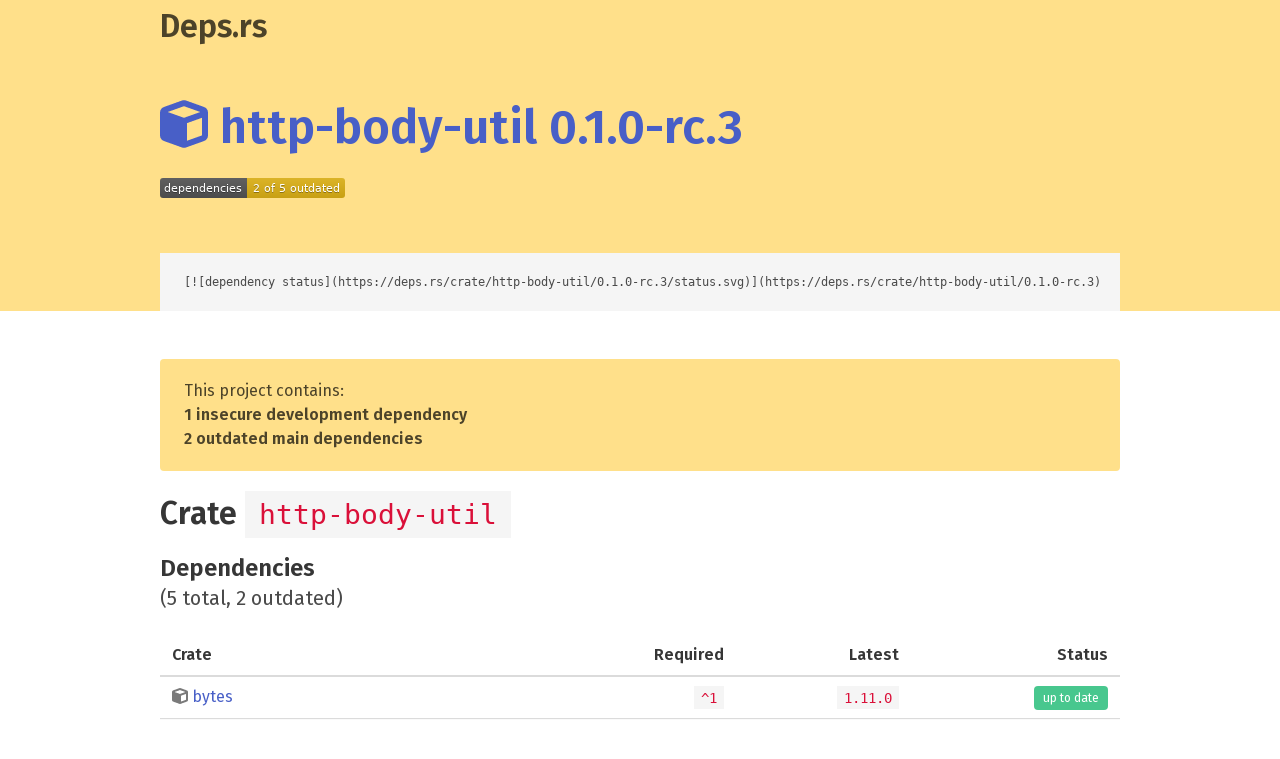

--- FILE ---
content_type: text/html; charset=utf-8
request_url: https://deps.rs/crate/http-body-util/0.1.0-rc.3
body_size: 2688
content:
<!DOCTYPE html><html><head><meta charset="utf-8"><meta name="viewport" content="width=device-width, initial-scale=1"><title>http-body-util 0.1.0-rc.3 - Deps.rs</title><link rel="icon" type="image/svg+xml" href="/static/logo.svg"><link rel="stylesheet" type="text/css" href="/static/style.d7f457c32dca3e1115ec4b2c4924f19b87d4d390.css"><link rel="stylesheet" type="text/css" href="https://fonts.googleapis.com/css?family=Fira+Sans:400,500,600"><link rel="stylesheet" type="text/css" href="https://fonts.googleapis.com/css?family=Source+Code+Pro"></head><body><section class="hero is-warning"><div class="hero-head"><header class="navbar"><div class="container"><div class="navbar-brand"><a class="navbar-item is-dark" href="https://deps.rs"><h1 class="title is-3">Deps.rs</h1></a></div></div></header></div><div class="hero-body"><div class="container"><h1 class="title is-1"><a href="https://crates.io/crates/http-body-util/0.1.0-rc.3"><svg xmlns="http://www.w3.org/2000/svg" viewBox="0 0 512 512"><!--! Font Awesome Free 6.2.0 by @fontawesome - https://fontawesome.com License - https://fontawesome.com/license/free (Icons: CC BY 4.0, Fonts: SIL OFL 1.1, Code: MIT License) Copyright 2022 Fonticons, Inc. --><path d="M234.5 5.7c13.9-5 29.1-5 43.1 0l192 68.6C495 83.4 512 107.5 512 134.6V377.4c0 27-17 51.2-42.5 60.3l-192 68.6c-13.9 5-29.1 5-43.1 0l-192-68.6C17 428.6 0 404.5 0 377.4V134.6c0-27 17-51.2 42.5-60.3l192-68.6zM256 66L82.3 128 256 190l173.7-62L256 66zm32 368.6l160-57.1v-188L288 246.6v188z"/></svg> http-body-util 0.1.0-rc.3</a></h1><img src="[data-uri]"></div></div><div class="hero-footer"><div class="container"><pre class="is-size-7">[![dependency status](https://deps.rs/crate/http-body-util/0.1.0-rc.3/status.svg)](https://deps.rs/crate/http-body-util/0.1.0-rc.3)</pre></div></div></section><section class="section"><div class="container"><div class="notification is-warning"><p>This project contains:</p><ul><li><b>1 insecure development dependency</b></li><li><b>2 outdated main dependencies</b></li></ul></div><h2 class="title is-3">Crate <code>http-body-util</code></h2><h3 class="title is-4">Dependencies</h3><p class="subtitle is-5">(5 total, 2 outdated)</p><table class="table is-fullwidth is-striped is-hoverable"><thead><tr><th>Crate</th><th class="has-text-right">Required</th><th class="has-text-right">Latest</th><th class="has-text-right">Status</th></tr></thead><tbody><tr><td><a class="has-text-grey" href="https://crates.io/crates/bytes"><svg xmlns="http://www.w3.org/2000/svg" viewBox="0 0 512 512"><!--! Font Awesome Free 6.2.0 by @fontawesome - https://fontawesome.com License - https://fontawesome.com/license/free (Icons: CC BY 4.0, Fonts: SIL OFL 1.1, Code: MIT License) Copyright 2022 Fonticons, Inc. --><path d="M234.5 5.7c13.9-5 29.1-5 43.1 0l192 68.6C495 83.4 512 107.5 512 134.6V377.4c0 27-17 51.2-42.5 60.3l-192 68.6c-13.9 5-29.1 5-43.1 0l-192-68.6C17 428.6 0 404.5 0 377.4V134.6c0-27 17-51.2 42.5-60.3l192-68.6zM256 66L82.3 128 256 190l173.7-62L256 66zm32 368.6l160-57.1v-188L288 246.6v188z"/></svg></a> <a href="/crate/bytes/1.11.0">bytes</a></td><td class="has-text-right"><code>^1</code></td><td class="has-text-right"><code>1.11.0</code></td><td class="has-text-right"><span class="tag is-success">up to date</span></td></tr><tr><td><a class="has-text-grey" href="https://crates.io/crates/futures-util"><svg xmlns="http://www.w3.org/2000/svg" viewBox="0 0 512 512"><!--! Font Awesome Free 6.2.0 by @fontawesome - https://fontawesome.com License - https://fontawesome.com/license/free (Icons: CC BY 4.0, Fonts: SIL OFL 1.1, Code: MIT License) Copyright 2022 Fonticons, Inc. --><path d="M234.5 5.7c13.9-5 29.1-5 43.1 0l192 68.6C495 83.4 512 107.5 512 134.6V377.4c0 27-17 51.2-42.5 60.3l-192 68.6c-13.9 5-29.1 5-43.1 0l-192-68.6C17 428.6 0 404.5 0 377.4V134.6c0-27 17-51.2 42.5-60.3l192-68.6zM256 66L82.3 128 256 190l173.7-62L256 66zm32 368.6l160-57.1v-188L288 246.6v188z"/></svg></a> <a href="/crate/futures-util/0.3.31">futures-util</a></td><td class="has-text-right"><code>^0.3.14</code></td><td class="has-text-right"><code>0.3.31</code></td><td class="has-text-right"><span class="tag is-success">up to date</span></td></tr><tr><td><a class="has-text-grey" href="https://crates.io/crates/http"><svg xmlns="http://www.w3.org/2000/svg" viewBox="0 0 512 512"><!--! Font Awesome Free 6.2.0 by @fontawesome - https://fontawesome.com License - https://fontawesome.com/license/free (Icons: CC BY 4.0, Fonts: SIL OFL 1.1, Code: MIT License) Copyright 2022 Fonticons, Inc. --><path d="M234.5 5.7c13.9-5 29.1-5 43.1 0l192 68.6C495 83.4 512 107.5 512 134.6V377.4c0 27-17 51.2-42.5 60.3l-192 68.6c-13.9 5-29.1 5-43.1 0l-192-68.6C17 428.6 0 404.5 0 377.4V134.6c0-27 17-51.2 42.5-60.3l192-68.6zM256 66L82.3 128 256 190l173.7-62L256 66zm32 368.6l160-57.1v-188L288 246.6v188z"/></svg></a> <a href="/crate/http/0.2.12">http</a></td><td class="has-text-right"><code>^0.2</code></td><td class="has-text-right"><code>1.4.0</code></td><td class="has-text-right"><span class="tag is-warning">out of date</span></td></tr><tr><td><a class="has-text-grey" href="https://crates.io/crates/http-body"><svg xmlns="http://www.w3.org/2000/svg" viewBox="0 0 512 512"><!--! Font Awesome Free 6.2.0 by @fontawesome - https://fontawesome.com License - https://fontawesome.com/license/free (Icons: CC BY 4.0, Fonts: SIL OFL 1.1, Code: MIT License) Copyright 2022 Fonticons, Inc. --><path d="M234.5 5.7c13.9-5 29.1-5 43.1 0l192 68.6C495 83.4 512 107.5 512 134.6V377.4c0 27-17 51.2-42.5 60.3l-192 68.6c-13.9 5-29.1 5-43.1 0l-192-68.6C17 428.6 0 404.5 0 377.4V134.6c0-27 17-51.2 42.5-60.3l192-68.6zM256 66L82.3 128 256 190l173.7-62L256 66zm32 368.6l160-57.1v-188L288 246.6v188z"/></svg></a> <a href="/crate/http-body/1.0.0-rc.2">http-body</a></td><td class="has-text-right"><code>=1.0.0-rc.2</code></td><td class="has-text-right"><code>1.0.1</code></td><td class="has-text-right"><span class="tag is-warning">out of date</span></td></tr><tr><td><a class="has-text-grey" href="https://crates.io/crates/pin-project-lite"><svg xmlns="http://www.w3.org/2000/svg" viewBox="0 0 512 512"><!--! Font Awesome Free 6.2.0 by @fontawesome - https://fontawesome.com License - https://fontawesome.com/license/free (Icons: CC BY 4.0, Fonts: SIL OFL 1.1, Code: MIT License) Copyright 2022 Fonticons, Inc. --><path d="M234.5 5.7c13.9-5 29.1-5 43.1 0l192 68.6C495 83.4 512 107.5 512 134.6V377.4c0 27-17 51.2-42.5 60.3l-192 68.6c-13.9 5-29.1 5-43.1 0l-192-68.6C17 428.6 0 404.5 0 377.4V134.6c0-27 17-51.2 42.5-60.3l192-68.6zM256 66L82.3 128 256 190l173.7-62L256 66zm32 368.6l160-57.1v-188L288 246.6v188z"/></svg></a> <a href="/crate/pin-project-lite/0.2.16">pin-project-lite</a></td><td class="has-text-right"><code>^0.2</code></td><td class="has-text-right"><code>0.2.16</code></td><td class="has-text-right"><span class="tag is-success">up to date</span></td></tr></tbody></table><h3 class="title is-4">Dev dependencies</h3><p class="subtitle is-5">(1 total, 1 possibly insecure)</p><table class="table is-fullwidth is-striped is-hoverable"><thead><tr><th>Crate</th><th class="has-text-right">Required</th><th class="has-text-right">Latest</th><th class="has-text-right">Status</th></tr></thead><tbody><tr><td><a class="has-text-grey" href="https://crates.io/crates/tokio"><svg xmlns="http://www.w3.org/2000/svg" viewBox="0 0 512 512"><!--! Font Awesome Free 6.2.0 by @fontawesome - https://fontawesome.com License - https://fontawesome.com/license/free (Icons: CC BY 4.0, Fonts: SIL OFL 1.1, Code: MIT License) Copyright 2022 Fonticons, Inc. --><path d="M234.5 5.7c13.9-5 29.1-5 43.1 0l192 68.6C495 83.4 512 107.5 512 134.6V377.4c0 27-17 51.2-42.5 60.3l-192 68.6c-13.9 5-29.1 5-43.1 0l-192-68.6C17 428.6 0 404.5 0 377.4V134.6c0-27 17-51.2 42.5-60.3l192-68.6zM256 66L82.3 128 256 190l173.7-62L256 66zm32 368.6l160-57.1v-188L288 246.6v188z"/></svg></a> <a href="/crate/tokio/1.49.0">tokio</a> <a href="#vulnerabilities" title="has known vulnerabilities">⚠️</a></td><td class="has-text-right"><code>^1</code></td><td class="has-text-right"><code>1.49.0</code></td><td class="has-text-right"><span class="tag is-warning">maybe insecure</span></td></tr></tbody></table></div></section><footer class="footer"><div class="container"><div class="content has-text-centered"><p><strong>Deps.rs</strong> is a service for the Rust community. It is open source on <a href="https://github.com/deps-rs/deps.rs">GitHub</a>.</p><p>Please report any issues on the <a href="https://github.com/deps-rs/deps.rs/issues">issue tracker</a>.</p><p class="has-text-grey is-size-7">(rendered in 24 ms)</p></div></div></footer><script defer src="https://static.cloudflareinsights.com/beacon.min.js/vcd15cbe7772f49c399c6a5babf22c1241717689176015" integrity="sha512-ZpsOmlRQV6y907TI0dKBHq9Md29nnaEIPlkf84rnaERnq6zvWvPUqr2ft8M1aS28oN72PdrCzSjY4U6VaAw1EQ==" data-cf-beacon='{"version":"2024.11.0","token":"d116fdbd1ed84bb997671a5b5da7eb7d","r":1,"server_timing":{"name":{"cfCacheStatus":true,"cfEdge":true,"cfExtPri":true,"cfL4":true,"cfOrigin":true,"cfSpeedBrain":true},"location_startswith":null}}' crossorigin="anonymous"></script>
</body></html>